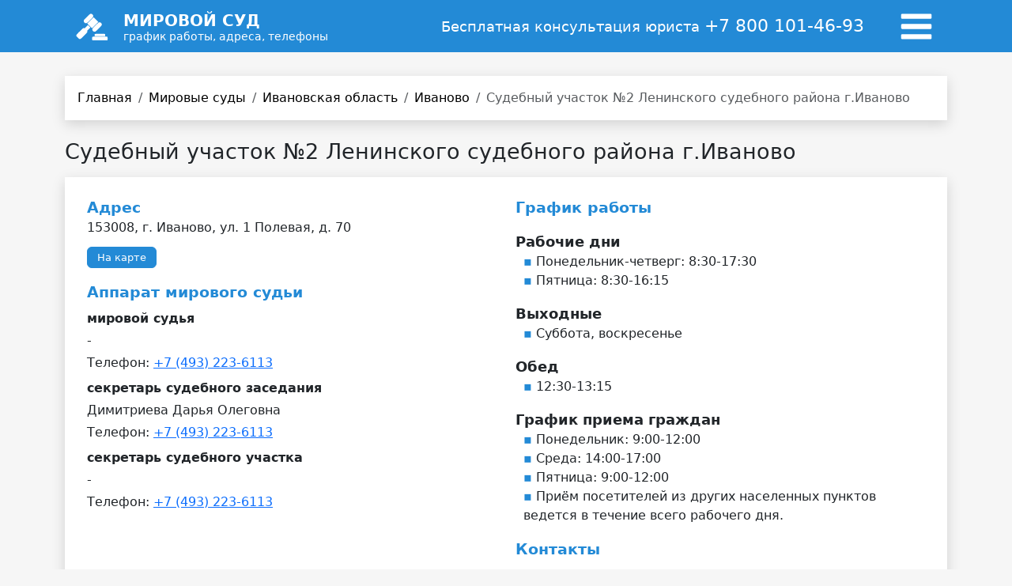

--- FILE ---
content_type: text/html
request_url: https://mirovoy-sud.ru/mirovye-sudy/sudebnyy-uchastok-nomer-2-leninskogo-sudebnogo-rayona-g-ivanovo.html
body_size: 6186
content:
<!DOCTYPE HTML>
<head>
	
    <meta charset="utf-8">
    <meta http-equiv="content-type" content="text/html">
	<title>Судебный участок №2 Ленинского судебного района г.Иваново</title>
    
    <!-- Meta -->
    <meta name="viewport" content="width=device-width, initial-scale=1, maximum-scale=1, user-scalable=no">
    <meta name="description" content="Иваново, 1-я Полевая улица, 70. Телефон: +7 (493) 223-6113. График работы и территориальная подсудность">
    <meta name="keywords" content="">
    <link rel="canonical" href="sudebnyy-uchastok-nomer-2-leninskogo-sudebnogo-rayona-g-ivanovo.html">    
    <link rel="icon" type="image/png" href="../favicon.png">
    <link rel="stylesheet" href="../template/bootstrap/css/bootstrap.min.css">
    <link rel="stylesheet" href="../css/style2665.css">
    
        <script src="https://api-maps.yandex.ru/2.1/?apikey=fcd54206-bdf2-4405-999c-6bae67631f97&lang=ru_RU"></script></head>

<body>


   <nav class="navbar navbar-expand-md navbar-dark fixed-top bg-dark tmpNavbarColor">
  <div class="container py-2">
    <div class="container-fluid tmpHeightNavbar">
      <div class="row">
        <div class="col-md-4 col-9">
           <a class="navbar-brand" href="https://mirovoy-sud.ru" style="">
               <div class="row">
                 <div class="col-2">
                   <!DOCTYPE svg PUBLIC "-//W3C//DTD SVG 20010904//EN"
 "http://www.w3.org/TR/2001/REC-SVG-20010904/DTD/svg10.dtd">
<svg version="1.0" xmlns="http://www.w3.org/2000/svg" width="33pt" height="28pt" viewbox="0 0 290.000000 254.000000" preserveaspectratio="xMidYMid meet">

<g transform="translate(0.000000,254.000000) scale(0.100000,-0.100000)" fill="#ffffff" stroke="none">
<path d="M1321 2429 c-24 -7 -100 -77 -276 -252 -133 -133 -250 -258 -261
-277 -10 -20 -18 -56 -18 -85 0 -131 117 -219 245 -185 38 10 75 43 288 253
254 253 280 287 281 364 0 57 -14 91 -58 136 -52 53 -120 69 -201 46z"></path>
<path d="M1578 2113 c-19 -32 -460 -471 -498 -497 l-25 -16 213 -213 c194
-193 214 -210 224 -192 16 29 468 483 501 503 15 9 27 21 27 27 0 13 -402 415
-415 415 -6 0 -18 -12 -27 -27z"></path>
<path d="M2029 1671 c-24 -16 -148 -134 -276 -262 -202 -205 -233 -240 -243
-279 -34 -127 56 -244 185 -243 28 0 63 7 79 15 47 25 506 489 527 533 33 71
20 144 -35 204 -64 69 -160 82 -237 32z"></path>
<path d="M985 1320 l-140 -140 -36 11 c-83 26 -90 21 -383 -269 -367 -365
-364 -356 -188 -535 59 -60 119 -115 134 -123 35 -18 92 -18 126 0 15 8 147
135 293 283 291 293 301 306 278 383 l-13 41 142 142 142 142 -103 103 c-56
56 -105 102 -107 102 -3 0 -68 -63 -145 -140z"></path>
<path d="M1712 688 c-8 -8 -12 -45 -12 -100 l0 -88 454 0 453 0 -3 90 c-2 50
-6 95 -9 100 -10 15 -868 13 -883 -2z"></path>
<path d="M1502 448 c-8 -8 -12 -57 -12 -153 0 -96 4 -145 12 -153 17 -17 1289
-17 1306 0 8 8 12 57 12 153 0 96 -4 145 -12 153 -17 17 -1289 17 -1306 0z"></path>
</g>
</svg>

                 </div>
                 
<div class="col-5 d-none d-sm-block">
  <div class="fw-bolder lh-1">МИРОВОЙ СУД</div>
  <div class="tmpDescrSpan">график работы, адреса, телефоны</div>
</div>
                 
<div class="col-5 px-4 d-block d-sm-none">
  <div class="fw-bolder lh-1">МИРОВОЙ СУД</div>
  <div class="tmpDescrSpan">график работы, адреса, телефоны</div>
</div>
</div> 
</a>
</div>
        
<div class="col-md-7 tmpHeaderPhone d-none d-sm-block"><p align="right">Бесплатная консультация юриста <a href="tel:+78001014693">+7 800 101-46-93</a></p>
  <div class="fw-bolder lh-1">
    
  </div>
</div>
        
<div class="col-md-1 col-3 px-3">
  <button style="margin-top: -12px;" class="btn" type="button" data-bs-toggle="offcanvas" data-bs-target="#offcanvasExample" aria-controls="offcanvasExample">
     <svg width="50" height="45" viewbox="0 0 1792 1792" xmlns="http://www.w3.org/2000/svg"><path fill="#ffffff" d="M1664 1344v128q0 26-19 45t-45 19H192q-26 0-45-19t-19-45v-128q0-26 19-45t45-19h1408q26 0 45 19t19 45zm0-512v128q0 26-19 45t-45 19H192q-26 0-45-19t-19-45V832q0-26 19-45t45-19h1408q26 0 45 19t19 45zm0-512v128q0 26-19 45t-45 19H192q-26 0-45-19t-19-45V320q0-26 19-45t45-19h1408q26 0 45 19t19 45z" fill="true"></path></svg>
  </button>
</div> 
      
      </div>
    </div>
  </div>
</nav>

<div class="offcanvas offcanvas-start" style="background-color: #F8F9FA;" tabindex="-1" id="offcanvasExample" aria-labelledby="offcanvasExampleLabel">
  <div class="offcanvas-header">
    <h5 class="offcanvas-title" id="offcanvasExampleLabel">&nbsp;</h5>
    <button type="button" class="btn-close" data-bs-dismiss="offcanvas" aria-label="Закрыть"></button>
  </div>
  <div class="offcanvas-body">
  <div class="widget">
  <h3>Меню</h3>
  <ul>
    <li><a href="https://mirovoy-sud.ru">Главная</a></li>
    <li><a href="https://mirovoy-sud.ru">Мировые суды</a></li>
  </ul>
  </div>
  
  <div class="tmpMenuPhoneDiv p-3">  
    <a href="tel:+78001014693">+7 800 101-46-93</a><br>
    <div class="tmpPhoneSpan">бесплатная консультация юриста</div>
  </div>
    
  </div>
</div>   <main class="container">
   <nav aria-label="breadcrumb" class="mt-5 mb-4">
    <ol class="breadcrumb breadcrumb-chevron p-3 bg-body shadow">
      <li class="breadcrumb-item">
        <a class="link-body-emphasis text-decoration-none" href="https://mirovoy-sud.ru">Главная</a>
      </li>
                                       <li class="breadcrumb-item">
             <a class="link-body-emphasis text-decoration-none" href="https://mirovoy-sud.ru">Мировые суды</a>
            </li>
                                          <li class="breadcrumb-item">
             <a class="link-body-emphasis text-decoration-none" href="ivanovskaya-oblast.html">Ивановская область</a>
            </li>
                                          <li class="breadcrumb-item">
             <a class="link-body-emphasis text-decoration-none" href="ivanovskaya-oblast/ivanovo.html">Иваново</a>
            </li>
                                          <li class="breadcrumb-item active" aria-current="page">
             Судебный участок №2 Ленинского судебного района г.Иваново            </li>
                               </ol>
</nav><h1 class="tmpH1 mt-2 mb-3">Судебный участок №2 Ленинского судебного района г.Иваново</h1>

<div class="mt-3 shadow p-3 mb-5 bg-body">
      <div class="container-fluid py-2">
        <div class="row">
          <div class="col-md-6 mirovyeSudyComponentInfoBlock">
            <span class="fw-bold">Адрес</span>
            <p class="mb-1">153008, г. Иваново, ул. 1 Полевая, д. 70</p>
            <div class="jsScroll btn btn-primary mt-2 mb-3 mirovyeSudyComponentBtn" data-scroll="jsMapBlock">На карте</div><br>

                            
            <span class="fw-bold">Аппарат мирового судьи</span>
                          <p class="mt-2 mb-1 fw-bold">мировой судья</p>
              <p class="mb-1">-</p>
              
                            <p class="mb-1">
              Телефон: <a href="tel:+7 (493) 223-6113">+7 (493) 223-6113</a> 
                            </p>
                            
                            
                            
                            
                          <p class="mt-2 mb-1 fw-bold">секретарь судебного заседания</p>
              <p class="mb-1">Димитриева Дарья Олеговна</p>
              
                            <p class="mb-1">
              Телефон: <a href="tel:+7 (493) 223-6113">+7 (493) 223-6113</a> 
                            </p>
                            
                            
                            
                            
                          <p class="mt-2 mb-1 fw-bold">секретарь судебного участка</p>
              <p class="mb-1">-</p>
              
                            <p class="mb-1">
              Телефон: <a href="tel:+7 (493) 223-6113">+7 (493) 223-6113</a> 
                            </p>
                            
                            
                            
                            
                                    
                                            
            
          </div>
          
          <div class="col-md-6 mirovyeSudyComponentInfoBlock mirovyeSudyComponentWorkingHours">
            <span class="fw-bold">График работы</span>
            <p class="mb-3"><div>Рабочие дни</div> <ul> <li>Понедельник-четверг: 8:30-17:30</li> <li>Пятница: 8:30-16:15</li> </ul> <div>Выходные</div> <ul> <li>Суббота, воскресенье</li> </ul> <div>Обед</div> <ul> <li>12:30-13:15</li> </ul> <div>График приема граждан</div> <ul> <li>Понедельник: 9:00-12:00</li> <li>Среда: 14:00-17:00</li> <li>Пятница: 9:00-12:00</li> <li>Приём посетителей из других населенных пунктов ведется в течение всего рабочего дня.</li> </ul>
            
            <span class="fw-bold">Контакты</span>
                        <div class="mt-3">E-mail</div>
                        <p class="mb-1">
              <a href="mailto:len2ms@mirsud.ivanovoobl.ru">
                len2ms@mirsud.ivanovoobl.ru              </a>
            </p>
                                    
            <div class="mt-3">Официальный сайт</div>
            <p class="mb-3">http://len2.iwn.msudrf.ru</p>
          
          </div>
        </div>
      
        
      </div>
</div>


<div class="mt-3 shadow p-3 mb-5 bg-body" id="jsMapBlock">
      <div class="container-fluid py-2">
        <div class="row">
          <div class="col-md-12 mb-2">
            <h5>Иваново, 1-я Полевая улица, 70</h5>
          </div>
        
          <div class="col-md-12">
             <div id="map" class="mirovyeSudyComponentMainImg"></div>
             <script type="text/javascript">
              ymaps.ready(init);		
                function init() {
                var myMap = new ymaps.Map("map", {
                center: [56.968386, 40.977065],
                zoom: 16
                }, {
                  searchControlProvider: 'yandex#search'
                });
	
                var myPlacemark = new ymaps.Placemark([56.968386,40.977065], {
                   hintContent: 'Судебный участок № 2 Ленинского судебного района г. Иванова'
                }, {
                preset: 'islands#darkGreenIcon'
                });
        
                myMap.geoObjects.add(myPlacemark); 
                             }
             </script>            
          </div>
          
                  </div>
      
        
      </div>
</div>

<div class="mt-3 shadow p-3 mb-5 bg-body">
      <div class="container-fluid py-2">
        <div class="row">
          <div class="col-md-12">
            <h5>Территориальная подсудность</h5>
          </div>
          
                      <div class="col-md-12">
              <div class="mirovyeSudyComponentSubTitle mb-3">Населённый пункт: г. Иваново</div>                                <div class="mirovyeSudyComponentTerritorialInfo mb-2">пер. Варгинский</div>               
                                <div class="mirovyeSudyComponentTerritorialInfo mb-2">пер. Коммунальный <br><span>с начала улицы до дома 13А по нечетной стороне, с начала улицы до д. 16 по четной стороне</span></div>               
                                <div class="mirovyeSudyComponentTerritorialInfo mb-2">пер. Кохомский</div>               
                                <div class="mirovyeSudyComponentTerritorialInfo mb-2">пер. Народный</div>               
                                <div class="mirovyeSudyComponentTerritorialInfo mb-2">пер. Рыночный <br><span>дом N 2/31, 4</span></div>               
                                <div class="mirovyeSudyComponentTerritorialInfo mb-2">пер. Столярный</div>               
                                <div class="mirovyeSudyComponentTerritorialInfo mb-2">пер. Стрелковый</div>               
                                <div class="mirovyeSudyComponentTerritorialInfo mb-2">пер. Челышева</div>               
                                <div class="mirovyeSudyComponentTerritorialInfo mb-2">ул.  1-я Газетная</div>               
                                <div class="mirovyeSudyComponentTerritorialInfo mb-2">ул.  1-я Полянская <br><span>четная сторона</span></div>               
                                <div class="mirovyeSudyComponentTerritorialInfo mb-2">ул.  1-я Чапаева <br><span>с начала ул.  до дома N 43А по нечетной стороне, с начала ул.  до дома N 30 по четной стороне</span></div>               
                                <div class="mirovyeSudyComponentTerritorialInfo mb-2">ул.  1-я Южная</div>               
                                <div class="mirovyeSudyComponentTerritorialInfo mb-2">ул.  10 Августа <br><span>четная сторона</span></div>               
                                <div class="mirovyeSudyComponentTerritorialInfo mb-2">ул.  2-я Варгинская</div>               
                                <div class="mirovyeSudyComponentTerritorialInfo mb-2">ул.  2-я Газетная</div>               
                                <div class="mirovyeSudyComponentTerritorialInfo mb-2">ул.  2-я Запрудная</div>               
                                <div class="mirovyeSudyComponentTerritorialInfo mb-2">ул.  2-я Ручейная</div>               
                                <div class="mirovyeSudyComponentTerritorialInfo mb-2">ул.  2-я Типографская</div>               
                                <div class="mirovyeSudyComponentTerritorialInfo mb-2">ул.  2-я Чапаева <br><span>с начала ул.  до дома N 17А по нечетной стороне, с начала ул.  до дома N 18 по четной стороне</span></div>               
                                <div class="mirovyeSudyComponentTerritorialInfo mb-2">ул.  2-я Челышева</div>               
                                <div class="mirovyeSudyComponentTerritorialInfo mb-2">ул.  2-я Южная</div>               
                                <div class="mirovyeSudyComponentTerritorialInfo mb-2">ул.  3-я Варгинская</div>               
                                <div class="mirovyeSudyComponentTerritorialInfo mb-2">ул.  3-я Газетная</div>               
                                <div class="mirovyeSudyComponentTerritorialInfo mb-2">ул.  3-я Ручейная</div>               
                                <div class="mirovyeSudyComponentTerritorialInfo mb-2">ул.  3-я Типографская</div>               
                                <div class="mirovyeSudyComponentTerritorialInfo mb-2">ул.  3-я Чапаева <br><span>с начала ул.  до дома N 17 включительно по нечетной стороне, с начала ул.  до дома N 38 по четной стороне</span></div>               
                                <div class="mirovyeSudyComponentTerritorialInfo mb-2">ул.  3-я Южная <br><span>с дома N 48/2 до конца улицы по четной стороне, с начала и до конца улицы по нечетной стороне</span></div>               
                                <div class="mirovyeSudyComponentTerritorialInfo mb-2">ул.  4-я Газетная</div>               
                                <div class="mirovyeSudyComponentTerritorialInfo mb-2">ул.  4-я Земледельческая</div>               
                                <div class="mirovyeSudyComponentTerritorialInfo mb-2">ул.  4-я Южная <br><span>с д. N 11 по нечетной стороне, с д. N 18 по четной стороне до конца ул. </span></div>               
                                <div class="mirovyeSudyComponentTerritorialInfo mb-2">ул.  5-я Земледельческая</div>               
                                <div class="mirovyeSudyComponentTerritorialInfo mb-2">ул.  5-я Южная <br><span>с дома N 25/27 до конца ул.  по нечетной стороне, с дома N 20 до конца ул.  по четной стороне</span></div>               
                                <div class="mirovyeSudyComponentTerritorialInfo mb-2">ул.  7-я Земледельческая</div>               
                                <div class="mirovyeSudyComponentTerritorialInfo mb-2">ул.  Балашова</div>               
                                <div class="mirovyeSudyComponentTerritorialInfo mb-2">ул.  Бубнова <br><span>с начала ул.  до дома N 56 по четной стороне, до дома N 43 по нечетной стороне</span></div>               
                                <div class="mirovyeSudyComponentTerritorialInfo mb-2">ул.  Владимирская <br><span>от дома N 18/21 до конца ул.  по четной стороне, от дома N 23 до конца ул.  по нечетной стороне</span></div>               
                                <div class="mirovyeSudyComponentTerritorialInfo mb-2">ул.  Голубева <br><span>с начала улицы до д. N 49 по нечетной стороне, с начала улицы до дома N 44 по четной стороне</span></div>               
                                <div class="mirovyeSudyComponentTerritorialInfo mb-2">ул.  Демьяна Бедного <br><span>с начала улицы до дома N 47А включительно по нечетной стороне, с начала улица до дома N 52 по четной стороне</span></div>               
                                <div class="mirovyeSudyComponentTerritorialInfo mb-2">ул.  Карьерная <br><span>с начала улицы до дома N 51 по нечетной стороне, с начала улицы до дома N 50 по четной стороне</span></div>               
                                <div class="mirovyeSudyComponentTerritorialInfo mb-2">ул.  Козуева</div>               
                                <div class="mirovyeSudyComponentTerritorialInfo mb-2">ул.  Колесанова</div>               
                                <div class="mirovyeSudyComponentTerritorialInfo mb-2">ул.  Колотилова <br><span>дом N 10</span></div>               
                                <div class="mirovyeSudyComponentTerritorialInfo mb-2">ул.  Коммунальная</div>               
                                <div class="mirovyeSudyComponentTerritorialInfo mb-2">ул.  Косякова</div>               
                                <div class="mirovyeSudyComponentTerritorialInfo mb-2">ул.  Красногвардейская</div>               
                                <div class="mirovyeSudyComponentTerritorialInfo mb-2">ул.  Куконковых <br><span>с начала улицы до дома N 54</span></div>               
                                <div class="mirovyeSudyComponentTerritorialInfo mb-2">ул.  Лакина</div>               
                                <div class="mirovyeSudyComponentTerritorialInfo mb-2">ул.  Лежневская <br><span>с дома N 7 до N 109 (не включая) по нечетной стороне</span></div>               
                                <div class="mirovyeSudyComponentTerritorialInfo mb-2">ул.  Малая Кохомская <br><span>с дома N 15 до конца улицы по нечетной стороне, с дома N 16 до конца улицы по четной стороне</span></div>               
                                <div class="mirovyeSudyComponentTerritorialInfo mb-2">ул.  Мопровская</div>               
                                <div class="mirovyeSudyComponentTerritorialInfo mb-2">ул.  Огородная</div>               
                                <div class="mirovyeSudyComponentTerritorialInfo mb-2">ул.  Плетневая</div>               
                                <div class="mirovyeSudyComponentTerritorialInfo mb-2">ул.  Постышева <br><span>с дома N 17 до конца улицы</span></div>               
                                <div class="mirovyeSudyComponentTerritorialInfo mb-2">ул.  Пролетарская <br><span>четная сторона</span></div>               
                                <div class="mirovyeSudyComponentTerritorialInfo mb-2">ул.  Пророкова <br><span>с дома N 19/11 до конца ул.  по нечетной стороне, с дома N 24 до конца улицы по четной стороне</span></div>               
                                <div class="mirovyeSudyComponentTerritorialInfo mb-2">ул.  Ремизная</div>               
                                <div class="mirovyeSudyComponentTerritorialInfo mb-2">ул.  Ручейная</div>               
                                <div class="mirovyeSudyComponentTerritorialInfo mb-2">ул.  Рязанская</div>               
                                <div class="mirovyeSudyComponentTerritorialInfo mb-2">ул.  Стрелковая</div>               
                                <div class="mirovyeSudyComponentTerritorialInfo mb-2">ул.  Суворова <br><span>четная сторона</span></div>               
                                <div class="mirovyeSudyComponentTerritorialInfo mb-2">ул.  Типографская <br><span>с дома N 18 до конца улицы по четной стороне</span></div>               
                                <div class="mirovyeSudyComponentTerritorialInfo mb-2">ул.  Трудовая</div>               
                                <div class="mirovyeSudyComponentTerritorialInfo mb-2">ул.  Челышева</div>               
                                <div class="mirovyeSudyComponentTerritorialInfo mb-2">ул.  Черниковых</div>               
                                <div class="mirovyeSudyComponentTerritorialInfo mb-2">ул.  Шуйская <br><span>с дома N 17/27 до конца улицы по нечетной стороне, с д. N 18/29 до конца улицы по четной стороне</span></div>               
                                <div class="mirovyeSudyComponentTerritorialInfo mb-2">ул.  Шустовой</div>               
                           </div>
                 </div>
     </div>
</div>

<div class="mt-3 shadow p-3 mb-5 bg-body">
      <div class="container-fluid py-2">
        <div class="row">
          <div class="col-md-12">
            <h5>Cуд рассматривающий жалобы</h5>
            <p>Жалобы на решения мирового судьи судебного участка рассматривает «<a href="http://leninsky.iwn.sudrf.ru" target="_blank" class="nowrap">Ленинский районный суд г. Иваново</a>».</p>
          </div>
       </div>
     </div>
</div>

<div class="mt-3 shadow p-3 mb-5 bg-body">
      <div class="container-fluid py-2">
        <div class="row">
          <div class="col-md-12 mirovyeSudyComponentCityList">
            <h5>Другие мировые суды в Иванове</h5>
                        <div class="border-top py-2">
            <a href="sudebnyy-uchastok-nomer-8-leninskogo-sudebnogo-rayona-g-ivanovo.html" >Судебный участок № 8 Ленинского судебного района г.Иваново</a>
            </div>
                        <div class="border-top py-2">
            <a href="sudebnyy-uchastok-nomer-6-frunzenskogo-sudebnogo-rayona-g-ivanovo.html" >Судебный участок №6 Фрунзенского судебного района г. Иваново</a>
            </div>
                        <div class="border-top py-2">
            <a href="sudebnyy-uchastok-nomer-1-leninskogo-sudebnogo-rayona-g-ivanovo.html" >Судебный участок №1 Ленинского судебного района г.Иваново</a>
            </div>
                        <div class="border-top py-2">
            <a href="sudebnyy-uchastok-nomer-3-leninskogo-sudebnogo-rayona-g-ivanovo.html" >Судебный участок №3 Ленинского судебного района г.Иваново</a>
            </div>
                        <div class="border-top py-2">
            <a href="sudebnyy-uchastok-nomer-4-leninskogo-sudebnogo-rayona-g-ivanovo.html" >Судебный участок №4 Ленинского судебного района г.Иваново</a>
            </div>
                        <div class="border-top py-2">
            <a href="sudebnyy-uchastok-nomer-5-leninskogo-sudebnogo-rayona-g-ivanovo.html" >Судебный участок №5 Ленинского судебного района г.Иваново</a>
            </div>
                        <div class="border-top py-2">
            <a href="sudebnyy-uchastok-nomer-6-leninskogo-sudebnogo-rayona-g-ivanovo.html" >Судебный участок №6 Ленинского судебного района г.Иваново</a>
            </div>
                        <div class="border-top py-2">
            <a href="sudebnyy-uchastok-nomer-7-leninskogo-sudebnogo-rayona-g-ivanovo.html" >Судебный участок №7 Ленинского судебного района г.Иваново</a>
            </div>
                        <div class="border-top py-2">
            <a href="sudebnyy-uchastok-nomer-1-oktyabrskogo-sudebnogo-rayona-goroda-ivanovo.html" >Судебный участок № 1 Октябрьского судебного района города Иваново</a>
            </div>
                        <div class="border-top py-2">
            <a href="sudebnyy-uchastok-nomer-2-oktyabrskogo-sudebnogo-rayona-g-ivanovo.html" >Судебный участок №2 Октябрьского судебного района г.Иваново</a>
            </div>
                        <div class="border-top py-2">
            <a href="sudebnyy-uchastok-nomer-3-oktyabrskogo-sudebnogo-rayona-g-ivanovo.html" >Судебный участок №3 Октябрьского судебного района г.Иваново</a>
            </div>
                        <div class="border-top py-2">
            <a href="sudebnyy-uchastok-nomer-4-oktyabrskogo-sudebnogo-rayona-g-ivanovo.html" >Судебный участок №4 Октябрьского судебного района г.Иваново</a>
            </div>
                        <div class="border-top py-2">
            <a href="sudebnyy-uchastok-nomer-5-oktyabrskogo-sudebnogo-rayona-g-ivanovo.html" >Судебный участок №5 Октябрьского судебного района г.Иваново</a>
            </div>
                        <div class="border-top py-2">
            <a href="sudebnyy-uchastok-nomer-1-sovetskogo-sudebnogo-rayona-g-ivanovo.html" >Судебный участок №1 Советского судебного района г.Иваново</a>
            </div>
                        <div class="border-top py-2">
            <a href="sudebnyy-uchastok-nomer-2-sovetskogo-sudebnogo-rayona-g-ivanovo.html" >Судебный участок №2 Советского судебного района г.Иваново</a>
            </div>
                        <div class="border-top py-2">
            <a href="sudebnyy-uchastok-nomer-3-sovetskogo-sudebnogo-rayona-g-ivanovo.html" >Судебный участок №3 Советского судебного района г.Иваново</a>
            </div>
                        <div class="border-top py-2">
            <a href="sudebnyy-uchastok-nomer-1-frunzenskogo-sudebnogo-rayona-g-ivanovo.html" >Судебный участок №1 Фрунзенского судебного района г.Иваново</a>
            </div>
                        <div class="border-top py-2">
            <a href="sudebnyy-uchastok-nomer-2-frunzenskogo-sudebnogo-rayona-g-ivanovo.html" >Судебный участок №2 Фрунзенского судебного района г.Иваново</a>
            </div>
                        <div class="border-top py-2">
            <a href="sudebnyy-uchastok-nomer-3-frunzenskogo-sudebnogo-rayona-g-ivanovo.html" >Судебный участок №3 Фрунзенского судебного района г.Иваново</a>
            </div>
                        <div class="border-top py-2">
            <a href="sudebnyy-uchastok-nomer-4-frunzenskogo-sudebnogo-rayona-g-ivanovo.html" >Судебный участок №4 Фрунзенского судебного района г.Иваново</a>
            </div>
                        <div class="border-top py-2">
            <a href="sudebnyy-uchastok-nomer-5-frunzenskogo-sudebnogo-rayona-g-ivanovo.html" >Судебный участок №5 Фрунзенского судебного района г.Иваново</a>
            </div>
                        <div class="border-top py-2">
            <a href="sudebnyy-uchastok-nomer-3-ivanovskogo-sudebnogo-rayona-ivanovskoy-oblasti.html" >Судебный участок №3 Ивановского судебного района Ивановской области</a>
            </div>
                      </div>
       </div>
     </div>
</div>
   </main>
   
   <div class="container-fluid tmpFooterBlock">

<div class="container">
  <footer class="py-5">
    <div class="row">
     
      <div class="col-md-7 mb-3">
        <h5>Консультация юриста</h5>
        <ul class="nav flex-column">
          <li class="nav-item mb-2"><a href="tel:+78001014693" class="p-0 tmpFooterPhoneLink fw-bolder">8 800 101-46-93</a></li>
        </ul>
      </div>
     

      <div class="col-md-5  mb-3">
          <p>© 2023 <a style="color:#FFFFFF" href="https://mirovoy-sud.ru">Мировой суд</a> - график работы, адреса, телефоны мировых судей Российской Федерации</p>
          <p>Неофициальный информационный сайт. Информация на сайте собрана из открытых источников сети интернет.</p>
      </div>
    </div>
  </footer>
</div>

</div>   

<script src="https://mirovoy-sud.ru/lib/js/jquery/jquery.min.js"></script>
<script src="https://mirovoy-sud.ru/template/bootstrap/js/bootstrap.bundle.min.js"></script>

<script>var mobile = 0;</script>
<script src="https://mirovoy-sud.ru/js/scripts2667.js"></script>
<!--------------------------------------------------- Затемнение экрана --------------------------------------------------------->
<div id="opaco" class="hidden"></div>
<!------------------------------------------------------------------------------------------------------------------------------->

<!---------------------------------------------------- Всплывающее окно --------------------------------------------------------->
<div class="popupWindows hidden" id="jsPopupWindow">
     <div class="popupCloseDiv jsClosePopupWindow">&times;</div>
     <div class="popupWindowSubDiv" id="jsPopupWindowSubDiv">
     </div>
</div>
<!------------------------------------------------------------------------------------------------------------------------------->
<!-- Yandex.Metrika counter -->
<script type="text/javascript" >
  (function(m,e,t,r,i,k,a){m[i]=m[i]||function(){(m[i].a=m[i].a||[]).push(arguments)};
  m[i].l=1*new Date();
  for (var j = 0; j < document.scripts.length; j++) {if (document.scripts[j].src === r) { return; }}
  k=e.createElement(t),a=e.getElementsByTagName(t)[0],k.async=1,k.src=r,a.parentNode.insertBefore(k,a)})
  (window, document, "script", "https://mc.yandex.ru/metrika/tag.js", "ym");


   ym(68765800, "init", {
        clickmap:true,
        trackLinks:true,
        accurateTrackBounce:true,
        webvisor:true
   });
</script>
<noscript><div><img src="https://mc.yandex.ru/watch/68765800" style="position:absolute; left:-9999px;" 
alt="" /></div></noscript>
<!-- /Yandex.Metrika counter -->

</body></html>
